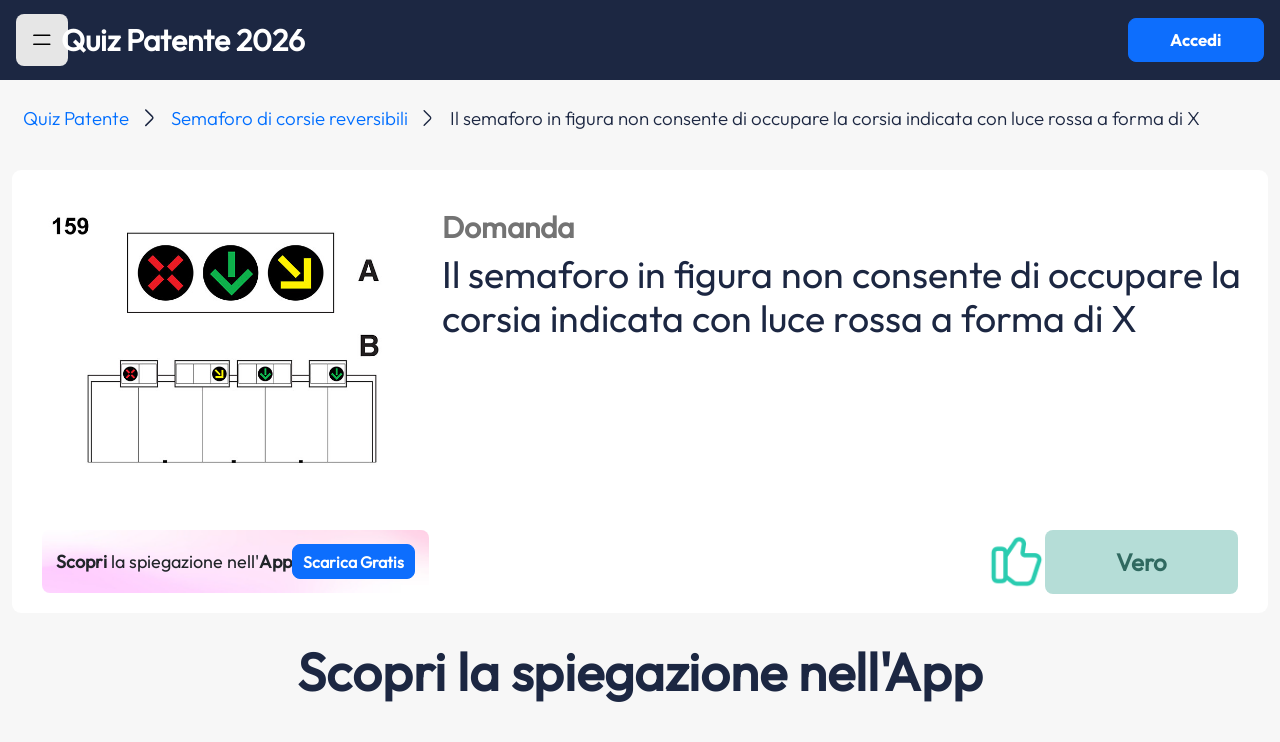

--- FILE ---
content_type: text/html; charset=UTF-8
request_url: https://www.quizpatenteapp.com/manuale-patente/argomento-teoria/domanda/93732
body_size: 9006
content:
<!DOCTYPE html>
<html lang="it">
<head>
    <meta charset="UTF-8">
    <meta http-equiv="X-UA-Compatible" content="IE=edge">
    <meta name="viewport" content="width=device-width, initial-scale=1">

    <meta name="apple-mobile-web-app-capable" content="yes">
    <meta name="apple-touch-fullscreen" content="yes">
    <meta http-equiv="Content-Language" content="it">
    <meta http-equiv="Content-Type" content="text/html;charset=utf-8"/>
    <meta name="distribution" content="public">
    <meta name="robots" content="index, follow, all">
    <meta name="revisit-after" content="3 days">

    <!-- favicon -->
    <link rel="icon" type="image/png" href="/images/favicon/favicon-96x96.png" sizes="96x96" />
    <link rel="icon" type="image/svg+xml" href="/images/favicon/favicon.svg" />
    <link rel="shortcut icon" href="/images/favicon/favicon.ico" />
    <link rel="apple-touch-icon" sizes="180x180" href="/images/favicon/apple-touch-icon.png" />
    <link rel="manifest" href="/images/favicon/site.webmanifest" />

    <!-- Start SmartBanner configuration -->
    <meta name="smartbanner:api" content="yes">
    <meta name="smartbanner:title" content="Quiz Patente App">
    <meta name="smartbanner:author" content="Sermetra Net Service srl">
    <meta name="smartbanner:price" content="GRATIS">
    <meta name="smartbanner:price-suffix-apple" content=" - Su App Store">
    <meta name="smartbanner:price-suffix-google" content=" - Su Google Play">
    <meta name="smartbanner:icon-apple" content="/images/quizpatente-app-icon-25.png">
    <meta name="smartbanner:icon-google" content="/images/quizpatente-app-icon-25.png">
    <meta name="smartbanner:button" content="APRI">
    <meta name="smartbanner:button-url-apple" content="https://apps.apple.com/app/apple-store/id472968213?pt=96033803&ct=web_banner&mt=8">
    <meta name="smartbanner:button-url-google" content="https://play.google.com/store/apps/details?id=eu.appsolutelyapps.quizpatente&utm_source=quizpatenteapp.com&utm_medium=banner&utm_campaign=web_banner">
    <meta name="smartbanner:enabled-platforms" content="android,ios">
    <meta name="smartbanner:close-label" content="Chiudi">
    <!-- End SmartBanner configuration -->

    
<script>
    window.addEventListener('tcloaded', function () {
        console.log('TCF loaded!');
    });
</script>

<script>
    const DEFINES = {
        AUTH_COOKIE_DOMAIN: 'domain=.quizpatenteapp.com;',
        API_BASE_URL: 'https://api.quizpatenteapp.com/v5/',
        USER_LOCAL_DATA_VALIDITY_TTL_MINS: 1,
        ADSENSE_PUB_ID: 'ca-pub-2622630393562012',
    }
</script>

<script>
    <!-- Google Tag Manager -->
    (function (w, d, s, l, i) {
        w[l] = w[l] || [];
        w[l].push({
            'gtm.start':
                new Date().getTime(), event: 'gtm.js'
        });
        var f = d.getElementsByTagName(s)[0],
            j = d.createElement(s), dl = l != 'dataLayer' ? '&l=' + l : '';
        j.async = true;
        j.src =
            'https://www.googletagmanager.com/gtm.js?id=' + i + dl;
        f.parentNode.insertBefore(j, f);
    })(window, document, 'script', 'dataLayer', 'GTM-TJ77MTZ');</script>
<!-- End Google Tag Manager -->
</script>


<!-- Google GA4 tag (gtag.js) -->
<script async src="https://www.googletagmanager.com/gtag/js?id=G-KG9H89ZXST"></script>
<script>
    window.dataLayer = window.dataLayer || [];
    function gtag(){dataLayer.push(arguments);}
    gtag('js', new Date());

    gtag('config', 'G-KG9H89ZXST');
</script>

<!-- Google Adsense -->
<!--<script async type="text/plain" data-usercentrics="Google Ads"-->
<!--        src="https://pagead2.googlesyndication.com/pagead/js/adsbygoogle.js?client=--><!--"-->
<!--        crossOrigin="anonymous"></script>-->
<!-- Google Adsense -->

<!-- Azerion -->
<script>
    window._gmp = window._gmp || {};window._gmp.pageType = 'category';
</script>
<!-- NB: the script inclusion tag is in the file ad-manager.js -->
<!-- Azerion -->


<!-- Evolution ADV - Ghostover -->
<script async src="https://securepubads.g.doubleclick.net/tag/js/gpt.js"></script>
<!-- Evolution ADV - Ghostover -->


<!-- usercentrics CMP -->
<link rel="preconnect" href="//app.usercentrics.eu">
<link rel="preconnect" href="//api.usercentrics.eu">
<link rel="preload" href="//app.usercentrics.eu/browser-ui/latest/loader.js" as="script">
<!-- NB: the script inclusion tag is in the file cmp-controller.php -->
<!-- usercentrics CMP (eof) -->

<!-- app internals -->
<script src="/js/managers/app-settings-manager.js?v=4.7.0"></script>


        <title>Quiz Patente AB: Il semaforo in figura non consente di occupare la corsia indicata con luce rossa a forma di X | Quiz Patente!</title>
    <meta name="title" content="Quiz Patente AB: Il semaforo in figura non consente di occupare la corsia indicata con luce rossa a forma di X | Quiz Patente!">
<meta name="description" content="Risposta alla domanda patente AB: Il semaforo in figura non consente di occupare la corsia indicata con luce rossa a forma di X">
<meta name="keywords" content="Risposta a: Il semaforo in figura non consente di occupare la corsia indicata con luce rossa a forma di X">
<meta name="fb:app_id" content="160332187394383">
<meta name="og:type" content="quizpatenteapp:argument">
<meta name="og:title" content="Semaforo di corsie reversibili">
<meta name="og:image" content="https://quizpatentelng.s3.eu-central-1.amazonaws.com/imgquiz/159.jpg">
<meta name="og:url" content="https://www.quizpatenteapp.com/manuale-patente/argomento-teoria/{theory[&#039;id&#039;]}">
<meta name="csrf-param" content="_csrf-frontend24">
<meta name="csrf-token" content="CCKVXvP2I4TfgQooVdkAz-J5JlWTWBZX8XlxL7Pxk1B-VKAGxpgSxrbtUEdhjDmaz00QI_01WjyLTEZO8YChCQ==">

<link href="https://cdn.jsdelivr.net/npm/bootstrap@5.3.3/dist/css/bootstrap.min.css" rel="preload" as="style" onload="this.onload=null;this.rel=&#039;stylesheet&#039;">
<link href="/css/smartbanner/smartbanner.min.css?bd-app-v=4.7.0" rel="preload" as="style" onload="this.onload=null;this.rel=&#039;stylesheet&#039;">
<link href="/css/ads.css?bd-app-v=4.7.0" rel="preload" as="style" onload="this.onload=null;this.rel=&#039;stylesheet&#039;">
<link href="/css/custom.css?bd-app-v=4.7.0" rel="preload" as="style" onload="this.onload=null;this.rel=&#039;stylesheet&#039;">
<link href="/css/site.css?bd-app-v=4.7.0" rel="preload" as="style" onload="this.onload=null;this.rel=&#039;stylesheet&#039;">
<link href="/css/autocomplete/autoComplete.css?bd-app-v=4.7.0" rel="preload" as="style" onload="this.onload=null;this.rel=&#039;stylesheet&#039;">
<link href="/css/bottom-sheet/bottom-sheet.css?bd-app-v=4.7.0" rel="preload" as="style" onload="this.onload=null;this.rel=&#039;stylesheet&#039;">
<link href="/css/system.css?bd-app-v=4.7.0" rel="preload" as="style" onload="this.onload=null;this.rel=&#039;stylesheet&#039;">
<link href="/css/school.css?bd-app-v=4.7.0" rel="preload" as="style" onload="this.onload=null;this.rel=&#039;stylesheet&#039;">
<link href="/css/leaderboards.css?bd-app-v=4.7.0" rel="preload" as="style" onload="this.onload=null;this.rel=&#039;stylesheet&#039;">
<link href="/css/quiz-ministerial.css?bd-app-v=4.7.0" rel="preload" as="style" onload="this.onload=null;this.rel=&#039;stylesheet&#039;">
<link href="/css/ministerial-quiz-before-result.css?bd-app-v=4.7.0" rel="preload" as="style" onload="this.onload=null;this.rel=&#039;stylesheet&#039;">
<link href="/css/ministerial-quiz-details.css?bd-app-v=4.7.0" rel="preload" as="style" onload="this.onload=null;this.rel=&#039;stylesheet&#039;">
<link href="/css/question-explanation.css?bd-app-v=4.7.0" rel="preload" as="style" onload="this.onload=null;this.rel=&#039;stylesheet&#039;">
<link href="/css/theory.css?bd-app-v=4.7.0" rel="preload" as="style" onload="this.onload=null;this.rel=&#039;stylesheet&#039;">
<link href="/css/quiz-result.css?bd-app-v=4.7.0" rel="preload" as="style" onload="this.onload=null;this.rel=&#039;stylesheet&#039;">
<link href="/css/blog.css?bd-app-v=4.7.0" rel="preload" as="style" onload="this.onload=null;this.rel=&#039;stylesheet&#039;">
<link href="/css/incontent-banner.css?bd-app-v=4.7.0" rel="preload" as="style" onload="this.onload=null;this.rel=&#039;stylesheet&#039;">
<link href="/css/licenses-info.css?bd-app-v=4.7.0" rel="preload" as="style" onload="this.onload=null;this.rel=&#039;stylesheet&#039;">
<link href="/css/toastr.css?bd-app-v=4.7.0" rel="preload" as="style" onload="this.onload=null;this.rel=&#039;stylesheet&#039;">
<link href="/assets/e8300533/css/toast.css" rel="stylesheet">
<link href="/assets/e8300533/css/spinner.css" rel="stylesheet">
<script src="/assets/86c85ce6/jquery.js"></script>
<script src="/assets/9ae045c/yii.js"></script>
<script src="https://cdn.jsdelivr.net/npm/admin-lte@3.2/dist/js/adminlte.min.js"></script>
<script src="https://cdn.jsdelivr.net/npm/bootstrap@5.3.3/dist/js/bootstrap.bundle.min.js"></script>
<script src="/js/constants.js?bd-app-v=4.7.0"></script>
<script src="/js/extras/snap-slider.js?bd-app-v=4.7.0"></script>
<script src="/js/extras/pager.js?bd-app-v=4.7.0"></script>
<script src="/js/extras/autocomplete/autoComplete.js?bd-app-v=4.7.0"></script>
<script src="/js/extras/bottom-sheet/bottom-sheet.js?bd-app-v=4.7.0"></script>
<script src="/js/extras/utils.js?bd-app-v=4.7.0"></script>
<script src="/js/managers/api-manager.js?bd-app-v=4.7.0"></script>
<script src="/js/managers/ad-manager.js?bd-app-v=4.7.0"></script>
<script src="/js/extras/hammer.min.js?bd-app-v=4.7.0"></script>
<script src="/js/extras/jquery.hammer.js?bd-app-v=4.7.0"></script>
<script src="/js/extras/jquery.timer.js?bd-app-v=4.7.0"></script>
<script src="/js/extras/toastr.js?bd-app-v=4.7.0"></script>
<script src="/js/extras/sha512.js?bd-app-v=4.7.0"></script>
<script src="/js/managers/analytics-manager.js?bd-app-v=4.7.0"></script>
<script src="/assets/e8300533/js/app/components/spinner.js"></script>
<script src="/assets/e8300533/js/app/extras/toastr.js"></script>    <link rel="stylesheet" href="/css/custom.css?v=29859">
    <script src="https://code.jquery.com/jquery-3.7.1.min.js" integrity="sha256-/JqT3SQfawRcv/BIHPThkBvs0OEvtFFmqPF/lYI/Cxo=" crossorigin="anonymous"></script>
    <script src="https://unpkg.com/@popperjs/core@2"></script>
    <script src="https://unpkg.com/tippy.js@6"></script>

</head>
<body class="d-flex flex-column h-100" id="body-pd">

<!-- Azerion -->
<div id="gmpSkinMobileSpacer"></div>
<!-- Azerion -->

<!-- Evolution ADV - Ghostover -->
<div id='div-gpt-ad-1732887314965-0'></div>
<!-- Evolution ADV - Ghostover -->

<section id="loader" class="materialized d-none" style="height: 4px;">
    <div class="main-loader">
        <div class="preloader-wrapper big active">
            <div class="spinner-layer spinner-blue-only">
                <div class="circle-clipper left">
                    <div class="circle"></div>
                </div>
                <div class="gap-patch">
                    <div class="circle"></div>
                </div>
                <div class="circle-clipper right">
                    <div class="circle"></div>
                </div>
            </div>
        </div>
    </div>
</section>

<!-- Navbar -->
<nav id="navbar" class="main-header navbar navbar-expand-md bd-navbar-default d-flex justify-content-start justify-content-md-between gap-3 qp-bg-color-blue-note" style="position: sticky; top: 0; padding-left: 16px; padding-right: 16px">

    <!-- Left navbar links -->
    <div class="left-logo">
    <ul class="navbar-nav">
        <li id="hamburger" class="nav-item highlight-on-hover w-100">
            <button class="btn btn-primary qp-vehicle-color grey" style="outline: none; border: none; max-width: 60px; max-height: 60px" data-bs-toggle="offcanvas" href="#offcanvasExample" role="button" aria-controls="offcanvasExample" data-widget="pushmenu" role="button">
                <img src="/images/icons/hamburger.svg" class="hamburger-icon" alt="sidebar-menu-icon"/>
            </button>
        </li>
        <li id="back" class="nav-item highlight-on-hover" style="display: none">
            <a class="nav-link bd-text-white material-icons" href="#">keyboard_arrow_left</a>
        </li>
    </ul>

    <!-- Center Title on home page, left on other pages -->
    <p id="navbar-title" class="brand-logo fs-24 fs-lg-32 center qp-text-color-white " onclick="window.location.href = '/';" style="cursor: pointer; margin-bottom: 0; text-align: center; line-height: 20px; white-space: pre-wrap;">Quiz Patente 2026</p>
    </div>
    <button id="login-button" type="button" class="btn btn-primary qp-font-bold d-none d-md-flex materialized waves-effect waves-light bg-green" style="max-width: 172px; max-height: 60px" onclick="AppController.navigateToWebapp()">Accedi</button>
</nav>
<!-- /.navbar -->
<div class="offcanvas offcanvas-start" tabindex="-1" id="offcanvasExample" aria-labelledby="offcanvasExampleLabel">
    <div class="offcanvas-header">
        <button type="button" class="btn hamburger-sidebar btn-primary qp-vehicle-color grey" style="outline: none; border: none" data-bs-toggle="offcanvas" aria-label="Close">
            <img src="/images/icons/hamburger.svg" class="hamburger-icon" alt="sidebar-menu-icon"/>
        </button>
    </div>
    <div class="offcanvas-body menu">
        <a class="menu-item " href="/"><img src="/images/icons/home.svg" alt="sidebar-menu-item-home"/>Home</a>
        <a class="menu-item " href="/quiz-patente"><img src="/images/icons/patente.svg" alt="sidebar-menu-item-quiz"/>Tutti i Quiz Patente<img src="/images/icons/arrow_down.svg" class="menu-item-arrow-down"></a>
        <a class="menu-item no-icon " href="/quiz-ministeriali-ab">Quiz Patente A B</a>
        <a class="menu-item no-icon " href="/quiz-ministeriali-am">Quiz Patente AM</a>
        <a class="menu-item no-icon" href="/quiz-ministeriali-superiori">Quiz Superiori</a>
        <a class="menu-item no-icon" href="/quiz-ministeriali-cqc">Quiz Patente CQC</a>
        <a class="menu-item no-icon" href="/quiz-ministeriali-revisioni">Revisioni Patenti</a>
        <a class="menu-item pointer-events-none"><img src="/images/icons/theory.svg" alt="sidebar-menu-item-teoria"/>Tutte le teorie<img src="/images/icons/arrow_down.svg" class="menu-item-arrow-down"></a>
        <a class="menu-item no-icon" href="/manuale-patente">Teoria patente A B</a>
        <a class="menu-item" href="/autoscuola"><img src="/images/icons/car.svg" alt="sidebar-menu-item-autoscuola"/>Autoscuola</a>
        <a class="menu-item" href="/blog"><img src="/images/icons/blog.svg" alt="sidebar-menu-item-blog"/>Blog</a>
        <a class="menu-item" href="/patenti"><img src="/images/icons/licenses-info.svg" alt="sidebar-menu-item-blog"/>Info patenti</a>
    </div>
</div>
<div id="main-div" role="main" class="flex-shrink-0 mt-1 qp-bg-light-grey" style="min-height: calc(100vh - 80px)">
    <div id="main-container-fluid" class="container-fluid">
        
<link rel="amphtml" href="https://www.quizpatenteapp.com/amp/manuale-patente/argomento-teoria/domanda/93732">

<!-- ads -->
<div class="ads hide-on-mobile" data-unit-id="masthead"></div>

<script type="application/ld+json">
    {"@context":"https:\/\/schema.org","@graph":[{"@type":"Article","headline":"Il semaforo in figura non consente di occupare la corsia indicata con luce rossa a forma di X","description":"Il semaforo in figura non consente di occupare la corsia indicata con luce rossa a forma di X","datePublished":"2021-01-13","image":"https:\/\/quizpatentelng.s3.eu-central-1.amazonaws.com\/imgquiz\/159.jpg","publisher":{"@type":"Organization","name":"Quiz Patente","logo":{"@type":"ImageObject","url":"https:\/\/www.quizpatenteapp.com\/images\/quizpatente-app-icon-25.png"}},"mainEntityOfPage":{"@type":"WebPage","@id":"https:\/\/www.quizpatenteapp.com\/manuale-patente\/argomento-teoria\/domanda\/93732"},"author":{"@type":"Company","name":"Bitdrome Srl"}},{"@type":"BreadcrumbList","itemListElement":[{"@type":"ListItem","position":1,"name":"Quiz Patente","item":{"@id":"https:\/\/www.quizpatenteapp.com\/"}},{"@type":"ListItem","position":2,"name":"Semaforo di corsie reversibili","item":{"@id":"https:\/\/www.quizpatenteapp.com\/manuale-patente\/argomento-teoria\/305"}},{"@type":"ListItem","position":3,"name":"Il semaforo in figura non consente di occupare la corsia indicata con luce rossa a forma di X","item":{"@id":"https:\/\/www.quizpatenteapp.com\/manuale-patente\/argomento-teoria\/domanda\/305"}}]},{"@type":"FAQPage","mainEntity":[{"@type":"Question","url":"https:\/\/www.quizpatenteapp.com\/manuale-patente\/argomento-teoria\/domanda\/93731","name":"I segnali luminosi in figura sono semafori per corsie reversibili","acceptedAnswer":{"@type":"Answer","text":"La risposta giusta \u00e8 VERO"}},{"@type":"Question","url":"https:\/\/www.quizpatenteapp.com\/manuale-patente\/argomento-teoria\/domanda\/93732","name":"Il semaforo in figura non consente di occupare la corsia indicata con luce rossa a forma di X","acceptedAnswer":{"@type":"Answer","text":"La risposta giusta \u00e8 VERO"}},{"@type":"Question","url":"https:\/\/www.quizpatenteapp.com\/manuale-patente\/argomento-teoria\/domanda\/93733","name":"Il semaforo in figura consente di impegnare la corsia indicata dalla freccia verde","acceptedAnswer":{"@type":"Answer","text":"La risposta giusta \u00e8 VERO"}},{"@type":"Question","url":"https:\/\/www.quizpatenteapp.com\/manuale-patente\/argomento-teoria\/domanda\/93734","name":"Nei semafori in figura la luce gialla lampeggiante obbliga il conducente a spostarsi nella corsia indicata dalla freccia","acceptedAnswer":{"@type":"Answer","text":"La risposta giusta \u00e8 VERO"}},{"@type":"Question","url":"https:\/\/www.quizpatenteapp.com\/manuale-patente\/argomento-teoria\/domanda\/93735","name":"Il semaforo in figura non consente di occupare le corsie indicate dalle frecce verdi","acceptedAnswer":{"@type":"Answer","text":"La risposta giusta \u00e8 FALSO"}},{"@type":"Question","url":"https:\/\/www.quizpatenteapp.com\/manuale-patente\/argomento-teoria\/domanda\/93736","name":"Il semaforo in figura vale anche per i pedoni","acceptedAnswer":{"@type":"Answer","text":"La risposta giusta \u00e8 FALSO"}},{"@type":"Question","url":"https:\/\/www.quizpatenteapp.com\/manuale-patente\/argomento-teoria\/domanda\/93737","name":"Nei semafori in figura, la luce rossa a forma di X impone di arrestarsi ed attendere la luce gialla","acceptedAnswer":{"@type":"Answer","text":"La risposta giusta \u00e8 FALSO"}}]}]}</script>

<style>
    #pre-footer {
        display: none !important;
    }
</style>

<nav aria-label="breadcrumb" class="qp-breadcrumb">
    <ol class="breadcrumb">
                                <li class="breadcrumb-item qp-font-light">
                <a href="https://www.quizpatenteapp.com/">Quiz Patente</a>
            </li>
                                <li class="breadcrumb-item qp-font-light">
                <a href="https://www.quizpatenteapp.com/manuale-patente/argomento-teoria/305">Semaforo di corsie reversibili</a>
            </li>
                                    <li class="breadcrumb-item qp-font-light active" aria-current="page">Il semaforo in figura non consente di occupare la corsia indicata con luce rossa a forma di X</li>
                    </ol>
</nav>
<div class="container-fluid">
    <div class="row">
        <div class="col-12" style="padding-left: 0; padding-right: 0;">
            <div class="card chapters-card theory-quiz" style="margin-bottom: 0">
                <div class="argument-big row" style="padding: 12px;">
                    
                    <div style="display: flex; flex-direction: column; padding: 12px;">

                        <div class="theory-question-image-answer-container">
                            <!-- question image -->
                                                            <div class="col-12 col-md-4">
                                    <img src="https://quizpatentelng.s3.eu-central-1.amazonaws.com/imgquiz/159.jpg" class="img-fluid"/>
                                </div>
                            
                            <!-- download app pink button (mobile)-->
                            <div class="d-flex justify-content-center hide-on-desktop" style="cursor: pointer;" onclick="PageController.downloadApp('bnr')">
                                <div class="theory-question-answer-download-pink-button-container">
                                    <p class="theory-question-answer-download-pink-button-text"><span style="font-weight: 600;">Scopri</span> la spiegazione nell'<span style="font-weight: 600;">App</span></p>
                                    <button type="button" class="btn btn-primary theory-question-download-app-button" style="padding: 10px; width: 150px; height: 35px; font-size: 16px;">Scarica Gratis</button>
                                </div>
                            </div>

                            <!-- question -->
                            <div class="col-12 col-md-8 px-2 mt-2 justify-content-between d-flex flex-column gap-3 qp-text-color-blue-note">
                                <div class="d-flex flex-column">
                                    <div class="py-2 d-flex justify-content-between align-items-center">
                                        <span class="question-label fs-18 fs-lg-32">Domanda</span>
                                    </div>
                                    <h1 class="text-h1 fs-lg-40 fs-20">Il semaforo in figura non consente di occupare la corsia indicata con luce rossa a forma di X</h1>
                                </div>
                            </div>
                        </div>
                    </div>

                    <!-- answer -->
                    <div class="find-answer px-5 mb-2 m-auto">
                        <div style="display: flex; flex-direction: column; width: 100%;">
                            <!-- ads -->
                            <div style="width: 100%; margin: 8px auto;">
                                <div class="ads hide-on-desktop" data-unit-id="topmobile" style="margin: auto;"></div>
                            </div>

                            <div class="theory-question-answer-container">
                                <!-- download app pink button (desktop) -->
                                <div class="d-flex justify-content-center hide-on-mobile" style="cursor: pointer;" onclick="PageController.downloadApp('bnr')">
                                    <div class="theory-question-answer-download-pink-button-container">
                                        <p class="theory-question-answer-download-pink-button-text"><span style="font-weight: 600;">Scopri</span> la spiegazione nell'<span style="font-weight: 600;">App</span></p>
                                        <button type="button" class="btn btn-primary theory-question-download-app-button" style="padding: 10px; height: 35px; font-size: 16px;">Scarica Gratis</button>
                                    </div>
                                </div>

                                <!-- answer feedback -->
                                <div class="d-flex justify-content-space-between align-items-center">
                                    <div class="theory-question-answer-feedback-container">
                                        <div class="d-flex justify-content-center align-items-center"> 
                                            <img class="theory-question-thumb up" alt="thumb-up"/>                            
                                        </div>

                                        <div class="d-flex justify-content-center"> 
                                            <div class="theory-question-answer-label true"></div>
                                        </div>
                                    </div>
                                </div>

                            </div>
                        </div>
                    </div>
                </div>
            </div>
        </div>
    </div>

    <!-- APP SECTION -->
    <div class="row mt-5">
        <div class="col-12 text-center">
            <h2 class="related-chapter theory-question-download-section-title qp-text-color-blue-note" style="margin-bottom: 20px !important;">
                Scopri la spiegazione nell'App            </h2>

            <h3 class="qp-text-color-blue-note theory-question-download-section-subtitle" style="margin-bottom: 30px !important;">Completa tutti i quiz che vuoi, quando vuoi</h3>

            <div class="d-flex justify-content-center" style="margin-bottom: 10px !important;"> 
                <img src="/images/other/theory-question-app-icon-25.png" alt="App Icon" class="theory-question-app-icon" style="cursor: pointer;" onclick="PageController.downloadApp('ico')"/>
            </div>

            <div class="d-flex justify-content-center"> 
                <button type="button" class="btn btn-primary theory-question-download-app-button" onclick="PageController.downloadApp('top')">SCARICA GRATIS</button>
            </div>

            <div class="d-flex justify-content-center" style="margin-left: -24px; margin-right: -24px;"> 
                <img class="theory-question-jumbo-image" alt="App Image"/>
            </div>
        </div>
    </div>

    <!-- NEXT STEPS -->
    <div class="row mt-5" style="margin-bottom: 50px !important;">
        <div class="col-12 text-center">
            <h2 class="related-chapter text-h2 qp-text-color-blue-note" style="margin-bottom: 20px !important;">Hai fatto il primo passo!</h2>

            <h3 class="text-h3 qp-text-color-blue-note" style="max-width: 460px; margin: 0 auto; font-weight: 400; font-size: 18px; line-height: 24px; margin-bottom: 40px !important;">Completa la tua preparazione per l’esame della patente con la teoria, migliora ogni giorno e sali in classifica.</h3>

            <ul class="theory-question-next-steps-list">
                <li>
                    <img src="/images/other/theory-question-checkmark.png" alt="Icon 1" class="theory-question-next-steps-icon"/>
                    <p>Quiz ministeriali ufficiali, sempre aggiornati</p>
                </li>
                <li>
                    <img src="/images/other/theory-question-checkmark.png" alt="Icon 1" class="theory-question-next-steps-icon"/>
                    <p>Quiz Veloci per allenarti quando vuoi</p>
                </li>
                <li>
                    <img src="/images/other/theory-question-checkmark.png" alt="Icon 1" class="theory-question-next-steps-icon"/>
                    <p>Teoria Completa</p>
                </li>
                <li>
                    <img src="/images/other/theory-question-checkmark.png" alt="Icon 1" class="theory-question-next-steps-icon"/>
                    <p>Rispondi ai quiz, guadagna km e scala la classifica</p>
                </li>
                <li>
                    <img src="/images/other/theory-question-checkmark.png" alt="Icon 1" class="theory-question-next-steps-icon"/>
                    <p>Statistiche per migliorare i tuoi risultati</p>
                </li>
            </ul>

            <div class="d-flex justify-content-center"> 
                <button type="button" class="btn btn-primary theory-question-download-app-button" onclick="PageController.downloadApp('dwn')">SCARICA GRATIS</button>
            </div>
        </div>
    </div>

    <!-- RELATED QUESTIONS SECTION -->
    <div class="row mt-5">
        <div class="col-12">
            <h2 class="related-chapter text-h2 qp-text-color-blue-note">Questa domanda fa parte dell'argomento <a href="/manuale-patente/argomento-teoria/7" class="chapter-link">Semaforo di corsie reversibili</a></h2>
        </div>
    </div>
    <div class="row">
                                        <!-- ads -->
                    <div class="ads" data-unit-id="intext_vip"></div>
                                <div class="related-argument w-100 d-flex justify-content-between align-items-center py-3 px-4 qp-bg-white flex-column flex-md-row">
                    <div class="d-flex justify-content-center align-items-center gap-5 mb-3 mb-md-0">
                        <a href="/manuale-patente/argomento-teoria/domanda/93731" class="argument-question-text">I segnali luminosi in figura sono semafori per corsie reversibili</a>
                    </div>
                    <div class="d-flex theory-argument-question-reveal-anwer-button-container align-items-center w-md-50 w-lg-25 w-100">
                        <button class="btn btn-primary qp-button-primary find-answer-button cursor-pointer" style="outline: none; border: none;">Scopri la risposta</button>
                        <span class="revealed-answer argument-answer-box-1">V</span>
                    </div>
                </div>
                            <div class="related-argument w-100 d-flex justify-content-between align-items-center py-3 px-4 qp-bg-white flex-column flex-md-row">
                    <div class="d-flex justify-content-center align-items-center gap-5 mb-3 mb-md-0">
                        <a href="/manuale-patente/argomento-teoria/domanda/93732" class="argument-question-text">Il semaforo in figura non consente di occupare la corsia indicata con luce rossa a forma di X</a>
                    </div>
                    <div class="d-flex theory-argument-question-reveal-anwer-button-container align-items-center w-md-50 w-lg-25 w-100">
                        <button class="btn btn-primary qp-button-primary find-answer-button cursor-pointer" style="outline: none; border: none;">Scopri la risposta</button>
                        <span class="revealed-answer argument-answer-box-1">V</span>
                    </div>
                </div>
                            <div class="related-argument w-100 d-flex justify-content-between align-items-center py-3 px-4 qp-bg-white flex-column flex-md-row">
                    <div class="d-flex justify-content-center align-items-center gap-5 mb-3 mb-md-0">
                        <a href="/manuale-patente/argomento-teoria/domanda/93733" class="argument-question-text">Il semaforo in figura consente di impegnare la corsia indicata dalla freccia verde</a>
                    </div>
                    <div class="d-flex theory-argument-question-reveal-anwer-button-container align-items-center w-md-50 w-lg-25 w-100">
                        <button class="btn btn-primary qp-button-primary find-answer-button cursor-pointer" style="outline: none; border: none;">Scopri la risposta</button>
                        <span class="revealed-answer argument-answer-box-1">V</span>
                    </div>
                </div>
                                
                    <!-- ads -->
                    <div class="ads hide-on-mobile" data-unit-id="insideposttop"></div>
                                <div class="related-argument w-100 d-flex justify-content-between align-items-center py-3 px-4 qp-bg-white flex-column flex-md-row">
                    <div class="d-flex justify-content-center align-items-center gap-5 mb-3 mb-md-0">
                        <a href="/manuale-patente/argomento-teoria/domanda/93734" class="argument-question-text">Nei semafori in figura la luce gialla lampeggiante obbliga il conducente a spostarsi nella corsia indicata dalla freccia</a>
                    </div>
                    <div class="d-flex theory-argument-question-reveal-anwer-button-container align-items-center w-md-50 w-lg-25 w-100">
                        <button class="btn btn-primary qp-button-primary find-answer-button cursor-pointer" style="outline: none; border: none;">Scopri la risposta</button>
                        <span class="revealed-answer argument-answer-box-1">V</span>
                    </div>
                </div>
                            <div class="related-argument w-100 d-flex justify-content-between align-items-center py-3 px-4 qp-bg-white flex-column flex-md-row">
                    <div class="d-flex justify-content-center align-items-center gap-5 mb-3 mb-md-0">
                        <a href="/manuale-patente/argomento-teoria/domanda/93735" class="argument-question-text">Il semaforo in figura non consente di occupare le corsie indicate dalle frecce verdi</a>
                    </div>
                    <div class="d-flex theory-argument-question-reveal-anwer-button-container align-items-center w-md-50 w-lg-25 w-100">
                        <button class="btn btn-primary qp-button-primary find-answer-button cursor-pointer" style="outline: none; border: none;">Scopri la risposta</button>
                        <span class="revealed-answer argument-answer-box-2">F</span>
                    </div>
                </div>
                            <div class="related-argument w-100 d-flex justify-content-between align-items-center py-3 px-4 qp-bg-white flex-column flex-md-row">
                    <div class="d-flex justify-content-center align-items-center gap-5 mb-3 mb-md-0">
                        <a href="/manuale-patente/argomento-teoria/domanda/93736" class="argument-question-text">Il semaforo in figura vale anche per i pedoni</a>
                    </div>
                    <div class="d-flex theory-argument-question-reveal-anwer-button-container align-items-center w-md-50 w-lg-25 w-100">
                        <button class="btn btn-primary qp-button-primary find-answer-button cursor-pointer" style="outline: none; border: none;">Scopri la risposta</button>
                        <span class="revealed-answer argument-answer-box-2">F</span>
                    </div>
                </div>
                                <!-- ads -->
                    <div class="ads hide-on-mobile" data-unit-id="insidepostmiddle"></div>
                    <div class="ads hide-on-desktop" data-unit-id="middlemobile"></div>
                                <div class="related-argument w-100 d-flex justify-content-between align-items-center py-3 px-4 qp-bg-white flex-column flex-md-row">
                    <div class="d-flex justify-content-center align-items-center gap-5 mb-3 mb-md-0">
                        <a href="/manuale-patente/argomento-teoria/domanda/93737" class="argument-question-text">Nei semafori in figura, la luce rossa a forma di X impone di arrestarsi ed attendere la luce gialla</a>
                    </div>
                    <div class="d-flex theory-argument-question-reveal-anwer-button-container align-items-center w-md-50 w-lg-25 w-100">
                        <button class="btn btn-primary qp-button-primary find-answer-button cursor-pointer" style="outline: none; border: none;">Scopri la risposta</button>
                        <span class="revealed-answer argument-answer-box-2">F</span>
                    </div>
                </div>
                        </div>
</div>

<script>

    $(document).ready(function() {
        $('.find-answer-button').click(function() {
            $(this).siblings('.revealed-answer').css('opacity', '1');
            $(this).css('opacity', '0');
        });

        PageController.run();
    });

    var PageController = (function () {
        let lngQuestionId = 2733;
        let abTestVersion = "a";

        return {
            run: function () {
                // insert and load ads
                AdManager.placeAds('.ads');

                // track pageview as event
                if (navigator.userAgent.match(/iPhone/i) || navigator.userAgent.match(/iPad/i) || navigator.userAgent.match(/iPod/i)) {
                    AnalyticsManager.sendEvent(`theory__question_pageview_ios_${abTestVersion}`);
                } else if (navigator.userAgent.match(/Android/i)) {
                    AnalyticsManager.sendEvent(`theory__question_pageview_android_${abTestVersion}`);
                } 
            },

            gotoQuestionExplanation: function () {
                window.open(`https://web.quizpatenteapp.com/signin/from-public-question-explanation/${lngQuestionId}`)
            },

            downloadApp: function (position) {                
                if (navigator.userAgent.match(/iPhone/i) || navigator.userAgent.match(/iPad/i) || navigator.userAgent.match(/iPod/i)) {
                    AnalyticsManager.sendEvent(`theory__question_dwnld_btn_${position}_ios_${abTestVersion}`);
                    window.open(`https://apps.apple.com/it/app/quiz-patente-ministeriale-2025/id472968213?l=it`, '_blank');
                } else if (navigator.userAgent.match(/Android/i)) {
                    AnalyticsManager.sendEvent(`theory__question_dwnld_btn_${position}_android_${abTestVersion}`);
                    window.open(`https://play.google.com/store/apps/details?id=eu.appsolutelyapps.quizpatente&amp;hl=it`, '_blank');
                } else {
                    window.open(`https://www.quizpatenteapp.com/`, '_blank');
                }
            }
        }
    })();
</script>    </div>
</div>
<div id="footer" class="footer-container g-0" style="z-index: 2">
    <div id="pre-footer" class="pre-footer download-app d-flex align-items-center w-100 px-4">
        <div class="row w-100">
            <div class="col-12 d-flex justify-content-center justify-content-lg-between align-items-center">
                <h2 class="text-h2 d-none d-lg-flex fs-32 fw-600">Scarica l’App Quiz Patente! per iOS e Android</h2>
                <div class="app-images justify-content-center justify-content-lg-start">
                    <a class="blue-text" target="_blank" href="https://apps.apple.com/it/app/quiz-patente-ministeriale-2025/id472968213?l=it">
                        <img src="/images/app-store-badge-quiz-patente.svg" alt="App Store Logo" class="img-fluid">
                    </a>
                    <a class="blue-text" target="_blank" href="https://play.google.com/store/apps/details?id=eu.appsolutelyapps.quizpatente&amp;hl=it">
                        <img src="/images/google-play-badge-quiz-patente.png" alt="Google Play Logo" class="img-fluid">
                    </a>
                </div>
            </div>
        </div>
    </div>
    <div class="bd-footer px-4 py-5">
        <div class="row">
            <div class="col-6 d-none d-md-block">
                <div class="footer-top">
                    <span class="footer-titles fs-32">Quiz Patente!</span>
                    <p class="footer-description my-3 qp-font-light">
                        Quello che ci piace pensare del nostro lavoro è che abbiamo<br> aiutato milioni di persone a prendere la patente
                    </p>
                </div>
                <div class="footer-bottom d-flex flex-column gap-3 mt-5">
                    <a href="/quiz-ministeriali-ab" class="footer-link qp-font-regular">Quiz Patente A B</a>
                    <a href="/quiz-ministeriali-am" class="footer-link qp-font-regular">Quiz Patente AM</a>
                    <a href="/quiz-ministeriali-superiori" class="footer-link qp-font-regular">Quiz Superiori</a>
                    <a href="/quiz-ministeriali-cqc" class="footer-link qp-font-regular">Quiz Patente CQC</a>
                    <a href="/quiz-ministeriali-revisioni" class="footer-link qp-font-regular">Revisioni Patenti</a>
                    <a href="/manuale-patente" class="footer-link qp-font-regular">Quiz Patente Teoria</a>
                    <a href="/autoscuola" class="footer-link qp-font-regular">Autoscuola</a>
                </div>
            </div>
            <div class="col-12 col-md-6">
                <div class="footer-top d-flex flex-column gap-3">
                    <span class="footer-titles">Seguici</span>
                    <a class="footer-socials text-white text-decoration-none qp-font-regular" target="_blank" href="https://www.instagram.com/quizpatente"><img class="ig-icon-footer" src="/images/icons/instagram.svg"> <span>Instagram</span></a>
                    <a class="footer-socials text-white text-decoration-none qp-font-regular" target="_blank" href="https://www.facebook.com/quizpatente"><img class="fb-icon-footer" src="/images/icons/facebook.svg"><span>Facebook</span></a>
                </div>
                <div class="footer-bottom d-flex flex-column gap-3 mt-5">
                    <span class="footer-titles qp-font-bold">Informazioni legali e Policy</span>
                    <a href="/informativa/?page=note_legali" class="footer-link qp-font-regular">Informazioni legali</a>
                    <a href="/informativa/?page=privacy" class="footer-link qp-font-regular">Informativa sulla privacy</a>
                    <a href="/informativa/?page=cookie" class="footer-link qp-font-regular">Informativa sui cookie</a>
                </div>
            </div>
        </div>
    </div>
    <div class="sub-footer px-4 pt-5">
        <div class="row">
            <div class="col-12">
                <p class="sub-footer-text qp-font-light">Creato da <a class="text-white text-decoration-none" href="https://www.sermetranet.it/">Sermetra Net Service srl</a> - Tutti i diritti riservati 2026</p>
            </div>
        </div>
    </div>
</div>
</body>
<script src="/js/extras/jquery.waypoints.min.js"></script>
<script src="/js/extras/jquery.animateNumber.min.js"></script>

</html>



<script>
    var AppController = (function (){

        return {
            navigateToWebapp: function () {
                window.location.href = 'https://web.quizpatenteapp.com';
            }
        }

    })();
</script>

<script type="application/javascript">
    var UC_UI_SUPPRESS_CMP_DISPLAY = true;

    window.addEventListener('UC_UI_INITIALIZED', function(event) {
        // initialized
        CmpController.showConsentScreenIfNeeded();
        console.log(`[CmpController] UC_CONSENT consent required: ${UC_UI.isConsentRequired()}`);
    });

    window.addEventListener('UC_UI_VIEW_CHANGED', function(event) {
        let cmpAside = document.getElementById('usercentrics-cmp-ui');

        if(cmpAside !== null) {
            if (event.detail.view === 'PRIVACY_BUTTON') {
                // Current view is privacy button
                setTimeout(function () {
                    let mainDialog = cmpAside.shadowRoot.getElementById('uc-main-dialog');
                    if (mainDialog !== null)
                        mainDialog.style.display = 'none';
                }, 50);
            }
            else if (event.detail.view === 'FIRST_LAYER') {
                // Current view is privacy button
                setTimeout(function () {
                    let mainDialog = cmpAside.shadowRoot.getElementById('uc-main-dialog');
                    let closeButton = cmpAside.shadowRoot.getElementById('uc-close-button');

                    if (mainDialog !== null)
                        mainDialog.style.display = '';

                    if (closeButton !== null)
                        closeButton.style.display = 'none';
                }, 50);
            }
        }
    });

</script>

<!-- include usercentrics script -->
<script id="usercentrics-cmp" data-settings-id="R5msNb-F1N8MPP" src="https://web.cmp.usercentrics.eu/ui/loader.js" data-tcf-enabled></script>

<script>
    $(document).ready(function() {
        AppSettingsManager.deleteItem('cmp-choices-shown');
    });

    $(window).on('UC_CONSENT', function (event) {
        CmpController.setConsentType(event.detail.consent.type);
        CmpController.setConsentStatus(event.detail.consent.status);
    });

    $(window).on('UC_UI_CMP_EVENT', function (e) {
        if(e.detail.type === 'SAVE' ||
            e.detail.type === 'DENY_ALL' ||
            e.detail.type === 'ACCEPT_ALL') {
            // save user choices given
            CmpController.setConsentStatus(e.detail.type);
        }
    });

    var CmpController = (function (){
        let consentType = null;
        let consentStatus = null;

        return {
            showConsentScreenIfNeeded: function () {
                // is consent already given? if so, return
                if(!UC_UI.isConsentRequired()) 
                    return;

                // show cmp consent screen
                UC_UI.showFirstLayer();
            },

            setConsentType: function (type) {
                consentType = type;
                console.log(`[CmpController] UC_CONSENT consent type: ${consentType}`);
            },

            setConsentStatus: function (status) {
                consentStatus = status;
                console.log(`[CmpController] UC_CONSENT consent status: ${consentStatus}`);
            },
            
            getConsentType: function () {
                return consentType;
            },

            getConsentStatus: function () {
                return consentStatus;
            },

            awaitConsent: function (callback) {
                if (!window.UC_UI || !UC_UI.isInitialized() || UC_UI.isConsentRequired()) {
                    setTimeout(function () { CmpController.awaitConsent(callback); }, 500);
                }
                else {
                    callback(consentType, consentStatus);
                }
            }
        }

    })();
</script>

<script>
    $(document).ready(function () {
        AdManager.showGhostoverAd();
    });
</script>


--- FILE ---
content_type: text/css
request_url: https://www.quizpatenteapp.com/css/footer.css
body_size: 514
content:
.pre-footer {
    height: 129px;
    background: #006EFF;
}

.pre-footer .text-h2 {
    color: white;
    font-size: 32px;
    font-style: normal;
    font-weight: 700;
    line-height: normal;
}

.bd-footer, .sub-footer {
    background: #1C2742;
    color: white;
    padding: 20px 0;
}

.footer-titles {
    color: white;
    font-size: 32px;
    font-style: normal;
    font-weight: 600;
    line-height: normal;
}

.footer-description {
    color: white;
    font-size: 20px;
    font-style: normal;
    font-weight: 400;
    line-height: normal;
}

.footer-socials {
    font-size: 24px;
    font-style: normal;
    font-weight: 500;
    line-height: normal;
    display: flex;
    justify-content: flex-start;
    align-items: center;
    gap: 13px;
}

.footer-socials img {
    height: 24px;
}

.footer-link {
    color: white;
    font-size: 20px;
    font-style: normal;
    font-weight: 600;
    line-height: 24px;
    text-decoration: none;
}

.sub-footer-text {
    color: white;
    font-size: 20px;
    font-style: normal;
    font-weight: 500;
    line-height: normal;
}

.footer-container a:hover {
    text-decoration: none;
    color: #fff !important;
}

.pre-footer .app-images {
    gap: 16.4px;
}

@media (min-width: 992px) {
    .pre-footer {
        height: calc((160 / var(--screen-width)) * 100vw);
    }

    .pre-footer .app-images {
        gap: calc((40 / var(--screen-width)) * 100vw);
    }

    .footer-titles {
        font-size: calc((32 / var(--screen-width)) * 100vw);
        line-height: calc((40 / var(--screen-width)) * 100vw);
    }

    .footer-description {
        font-size: calc((20 / var(--screen-width)) * 100vw);
        line-height: calc((24 / var(--screen-width)) * 100vw);
    }

    .footer-socials {
        font-size: calc((24 / var(--screen-width)) * 100vw);
        line-height: calc((32 / var(--screen-width)) * 100vw);
    }

    .footer-socials img {
        height: calc((24 / var(--screen-width)) * 100vw);
    }

    .footer-link {
        font-size: calc((20 / var(--screen-width)) * 100vw);
        line-height: calc((24 / var(--screen-width)) * 100vw);
    }

    .sub-footer-text {
        font-size: calc((20 / var(--screen-width)) * 100vw);
        line-height: calc((24 / var(--screen-width)) * 100vw);
    }
}

--- FILE ---
content_type: application/javascript
request_url: https://www.quizpatenteapp.com/js/extras/bottom-sheet/bottom-sheet.js?bd-app-v=4.7.0
body_size: 2884
content:

function BottomSheet(containerId, options = null) {

    let _containerId = containerId;
    let _sheetId = `bd-bottom-sheet-${_containerId}-${uniqueId()}`;
    let _onWillDismiss = null;
    let _onDidDismiss = null;
    let _initialSheetHeight = 0;
    let _canClose = true;
    let sheetHeight = 0; // in vh
    let dragPosition = undefined;
    let sheet;
    let sheetContents;
    let draggableArea;

    // default options
    let _options = {
        headerColor: 'white',
        backgroundColor: 'white',
        hideControlsHeader: false,
        allowClickToCloseOnBackdrop: true,
        controllerResetCallback: null,
        contentsAdditionalClasses: null
    };

    // user options
    if(options !== null) {
        if('headerColor' in options)
            _options.headerColor = options.headerColor;
        if('backgroundColor' in options)
            _options.backgroundColor = options.backgroundColor;
        if('hideControlsHeader' in options)
            _options.hideControlsHeader = options.hideControlsHeader;
        if('controllerResetCallback' in options)
            _options.controllerResetCallback = options.controllerResetCallback;
        if('allowClickToCloseOnBackdrop' in options)
            _options.allowClickToCloseOnBackdrop = options.allowClickToCloseOnBackdrop;
        if('contentsAdditionalClasses' in options)
            _options.contentsAdditionalClasses = options.contentsAdditionalClasses;
    }

    //
    putModalInPage();

    // register listener for observing scroll position in order to freeze and restore base content after sheet is closed
    window.addEventListener('scroll', () => {
        document.documentElement.style.setProperty('--scroll-y', `${window.scrollY}px`);
    });

    // functions
    function uniqueId() {
        return String(
            Date.now().toString(32) +
            Math.random().toString(16)
        ).replace(/\./g, '')
    }

    function putModalInPage(){

        let sheetElement = document.getElementById(_sheetId);
        let containerElement = $(`#${_containerId}`);

        if (typeof(sheetElement) !== 'undefined' && sheetElement !== null)
            return false;

        // set hidden
        containerElement.addClass('bottom-sheet-hidden');

        let controlsHeader = (_options.hideControlsHeader)
                ? ''
                : `
            <header id="${_sheetId}_sheet_controls_header" class="controls" style="background-color: ${_options.headerColor}">
                <div id="${_sheetId}_sheet_draggable-area" class="draggable-area">
                    <div class="draggable-thumb"></div>
                </div>
                <button id="${_sheetId}_sheet_close_button" class="close-sheet" type="button"></button>
                
                <div id="${_sheetId}_sheet_loading-bar" style="position: absolute; width: 100%; top: 45px">
                    <div class="progress-bar progress-bar-hidden">
                        <div class="progress-bar-value">                            
                    </div>
                </div>
            </header>`;

        // check for contents additional classes into 'data-contents-additional-classes' attribute
        let dataAdditionalClasses = containerElement.attr('data-contents-additional-classes');

        var sheetContent =
            `<!-- The sheet -->
            <section id="${_sheetId}">
                <div id="${_sheetId}_sheet" class="bottom-sheet column items-center justify-end bottom-sheet-hidden" aria-hidden="true">
                    <div id="${_sheetId}_sheet_overlay" class="overlay"></div>            
                    <div id="${_sheetId}_sheet_contents" class="contents column ${_options.contentsAdditionalClasses !== null ? _options.contentsAdditionalClasses : ``} ${dataAdditionalClasses !== 'undefined' ? dataAdditionalClasses : ``}" style="height: 0">
                        ${controlsHeader}
                        
                        <!-- Body of the sheet -->
                        <main id="${_sheetId}_sheet_body" class="body fill column ${_options.hideControlsHeader ? `no-header` : ``}" style="background-color: ${_options.backgroundColor}">
                            ${$('#' + _containerId).html()}   
                            
                            <!-- top header separator -->
                            ${_options.hideControlsHeader
                                ? ``
                                : `<div style="position: fixed; top: 48px; left: 0; height: 1px; width: 100%; background-color: #F7F7F7;"></div>`
                            }                 
                        </main>
                    </div>
                </div>
                
            </section>`;

        // put in page and replace DOM entities
        containerElement.replaceWith(sheetContent);

        // store handlers
        sheet = $(`#${_sheetId}_sheet`);
        sheetContents = $(`#${_sheetId}_sheet_contents`);
        draggableArea = $(`#${_sheetId}_sheet_draggable-area`);

        sheet.removeClass('bottom-sheet-hidden');

        return true;
    }

    function setSheetHeight(value) {
        sheetHeight = value;
        sheetContents.css('min-height', `${sheetHeight}vh`);

        if (sheetHeight === 100) {
            sheetContents.addClass("fullscreen")
        } else {
            sheetContents.removeClass("fullscreen")
        }
    }

    function showHideSheet(show, onDone = null) {
        sheet.attr("aria-hidden", String(!show));

        if(show) {
            setTimeout(function () {
                // dismiss the sheet when clicking the backdrop
                if(_options.allowClickToCloseOnBackdrop) {
                    $(`#${_sheetId}_sheet_overlay`).on("click", function () {
                        if (_canClose) showHideSheet(false);
                    });
                }
                // dismiss the sheet when clicking the 'close' button
                $(`#${_sheetId}_sheet_close_button`).on( "click", function() {
                    showHideSheet(false)
                });
                draggableArea.on( "mousedown touchstart", function(event) {
                    onDragStart(event);
                });
                $(window).on( "mousemove touchmove", function(event) {
                    onDragMove(event);
                });
                $(window).on( "mouseup touchend", function(event) {
                    onDragEnd();
                });

                $('body').css('overflow', 'hidden');

                if(onDone) onDone();
            }, 300);
        }
        else {
            if(_onWillDismiss) _onWillDismiss();

            setTimeout(function () {
                $(`#${_sheetId}_sheet_overlay`).off("click");
                $(`#${_sheetId}_sheet_close_button`).off("click");
                draggableArea.off('mousedown');
                draggableArea.off('touchstart');
                $(window).off('mousemove');
                $(window).off('touchmove');
                $(window).off('mouseup');
                $(window).off('touchend');

                $('body').css('overflow', '');

                if(_onDidDismiss) {
                    _onDidDismiss();

                    if(_options.controllerResetCallback)
                        _options.controllerResetCallback();
                }
                else {
                    if(_options.controllerResetCallback)
                        _options.controllerResetCallback();
                }

                lockScrollingUnderneathContent(false);

                _onWillDismiss = null;
                _onDidDismiss = null;
                setSheetHeight(0);

                if(onDone) onDone();
            }, 300);
        }
    }

    function touchPosition(event) {
        return event.touches ? event.touches[0] : event
    }

    function lockScrollingUnderneathContent(lock = true) {
        if(lock) {
            const scrollY = document.documentElement.style.getPropertyValue('--scroll-y');
            const body = document.body;
            body.style.position = 'fixed';
            body.style.top = `-${scrollY}`;
            body.style.width = '100vw';
        }
        else {
            const body = document.body;
            const scrollY = body.style.top;

            body.style.position = '';
            body.style.top = '';
            body.style.width = '100vw';

            document.documentElement.style.scrollBehavior = 'auto';
            window.scrollTo(0, parseInt(scrollY || '0') * -1, 0);
            document.documentElement.style.scrollBehavior = 'smooth';
        }
    }

    function onDragStart(event) {
        dragPosition = touchPosition(event).pageY
        sheetContents.addClass("not-selectable")
        draggableArea.css('cursor', 'grabbing');
        $('body').css('cursor', 'grabbing');
    }

    function onDragMove(event) {
        if (dragPosition === undefined) return

        const y = touchPosition(event).pageY;
        const deltaY = dragPosition - y;
        const deltaHeight = deltaY / window.innerHeight * 100;

        // do not expand over initial height and do not collapse under a threshold
        if( (sheetHeight + deltaHeight < _initialSheetHeight) && (sheetHeight + deltaHeight > 15)) {
            setSheetHeight(sheetHeight + deltaHeight)
            dragPosition = y
        }
    }

    function onDragEnd() {
        dragPosition = undefined
        sheetContents.removeClass("not-selectable");
        draggableArea.css('cursor', '');
        $('body').css('cursor', '');

        if (sheetHeight < (_initialSheetHeight * 75/100)) {
            if(_canClose)
                showHideSheet(false);
            else
                setSheetHeight(_initialSheetHeight);
        } else {
            setSheetHeight(_initialSheetHeight);
        }
    }

    function vhFromHeight(height) {
        // disable animation and set height
        sheetContents.addClass('not-selectable').css('height', `${height}`);

        // calculate current height and convert to vh
        const sheetHeightVh = Math.ceil(100 * sheetContents.outerHeight() / window.innerHeight);

        // enable animation
        sheetContents.removeClass('not-selectable').css('height', `0`);

        return sheetHeightVh;
    }

    function show (heightVh = 'auto', onShown = null, onDidDismiss = null, onWillDismiss = null) {
        lockScrollingUnderneathContent(true);

        _onDidDismiss = onDidDismiss;
        _onWillDismiss = onWillDismiss;
        _initialSheetHeight = vhFromHeight(heightVh);
        setSheetHeight(_initialSheetHeight)

        // show up!
        setTimeout(function () {
            showHideSheet(true, function () {
                if(onShown) onShown();
            });
        }, 50);
    }

    function setLoadingState(isLoading) {
        _canClose = !isLoading;

        // enable/disable close button
        $(`#${_sheetId}_sheet_close_button`).attr('disabled', isLoading);

        if(isLoading) {
            $(`#${_sheetId}_sheet_loading-bar .progress-bar`).removeClass('progress-bar-hidden');

            // restart animation
            $(`#${_sheetId}_sheet_loading-bar > div > div.progress-bar-value`).css('animation-name', 'none');

            setTimeout(function () {
                $(`#${_sheetId}_sheet_loading-bar > div > div.progress-bar-value`).css('animation-name', 'bottomSheetIndeterminateAnimation');
            }, 200);
        }
        else
            $(`#${_sheetId}_sheet_loading-bar .progress-bar`).addClass('progress-bar-hidden');

    }

    function scrollTop(xOffset) {
        $(`#${_sheetId}_sheet_body`).scrollTop(xOffset);
    }

    function dismiss(onDidDismiss = null) {
        setLoadingState(false);
        showHideSheet(false, onDidDismiss);
    }

    return { show, setSheetHeight, setLoadingState, scrollTop, dismiss }

}